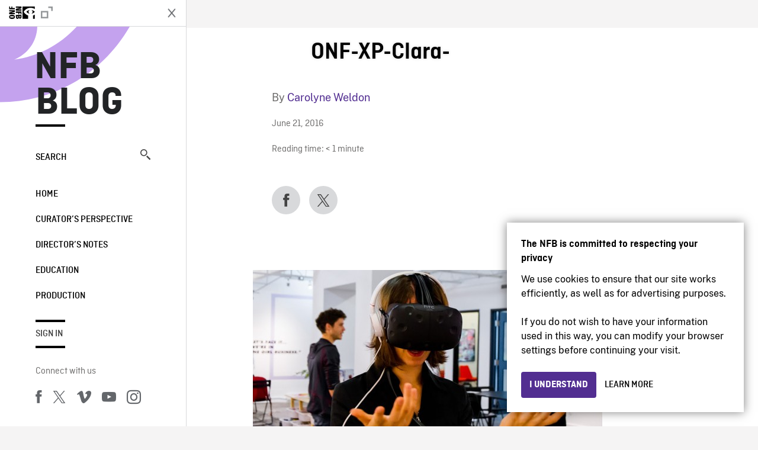

--- FILE ---
content_type: text/html; charset=UTF-8
request_url: https://blog.nfb.ca/blog/2016/06/21/nfb-xp-back-future/onf-xp-clara-2/
body_size: 10763
content:

<!doctype html>
<html lang="en-CA" class="site--loading ">

  
<head>
  <meta charset="utf-8">
  <meta http-equiv="x-ua-compatible" content="ie=edge">
  <meta name="viewport" content="width=device-width, initial-scale=1">
  
  <script>
    window.dataLayer = window.dataLayer || [];
    window.dataLayer.push({
    'measurement_id' : 'G-EP6WV87GNV'
    });

      </script>

  <script>
      window.dataLayer = window.dataLayer || [];
              window.dataLayer.push({'nfb_content_category': undefined})
        </script>

  <!-- Google Tag Manager -->
  <script>(function(w,d,s,l,i){w[l]=w[l]||[];w[l].push({'gtm.start':
  new Date().getTime(),event:'gtm.js'});var f=d.getElementsByTagName(s)[0],
  j=d.createElement(s),dl=l!='dataLayer'?'&l='+l:'';j.async=true;j.src=
  'https://www.googletagmanager.com/gtm.js?id='+i+dl;f.parentNode.insertBefore(j,f);
  })(window,document,'script','dataLayer','GTM-N3TH5WS');</script>
  <!-- End Google Tag Manager -->

  <!-- Google Tag Manager -->
  <script>(function(w,d,s,l,i){w[l]=w[l]||[];w[l].push({'gtm.start':
  new Date().getTime(),event:'gtm.js'});var f=d.getElementsByTagName(s)[0],
  j=d.createElement(s),dl=l!='dataLayer'?'&l='+l:'';j.async=true;j.src=
  'https://www.googletagmanager.com/gtm.js?id='+i+dl;f.parentNode.insertBefore(j,f);
  })(window,document,'script','dataLayer','GTM-NLQ6TKD');</script>
  <!-- End Google Tag Manager -->

  <meta name='robots' content='index, follow, max-image-preview:large, max-snippet:-1, max-video-preview:-1' />
	<style>img:is([sizes="auto" i], [sizes^="auto," i]) { contain-intrinsic-size: 3000px 1500px }</style>
	
	<!-- This site is optimized with the Yoast SEO plugin v24.2 - https://yoast.com/wordpress/plugins/seo/ -->
	<title>ONF-XP-Clara- NFB Blog</title>
	<link rel="canonical" href="https://blog.nfb.ca/blog/2016/06/21/nfb-xp-back-future/onf-xp-clara-2/" />
	<meta property="og:locale" content="en_US" />
	<meta property="og:type" content="article" />
	<meta property="og:title" content="ONF-XP-Clara- NFB Blog" />
	<meta property="og:url" content="https://blog.nfb.ca/blog/2016/06/21/nfb-xp-back-future/onf-xp-clara-2/" />
	<meta property="og:site_name" content="NFB Blog" />
	<meta property="article:publisher" content="https://www.facebook.com/nfb.ca/" />
	<meta property="og:image" content="https://blog.nfb.ca/blog/2016/06/21/nfb-xp-back-future/onf-xp-clara-2" />
	<meta property="og:image:width" content="960" />
	<meta property="og:image:height" content="435" />
	<meta property="og:image:type" content="image/jpeg" />
	<meta name="twitter:label1" content="Written by" />
	<meta name="twitter:data1" content="Carolyne Weldon" />
	<script type="application/ld+json" class="yoast-schema-graph">{"@context":"https://schema.org","@graph":[{"@type":"WebPage","@id":"https://blog.nfb.ca/blog/2016/06/21/nfb-xp-back-future/onf-xp-clara-2/","url":"https://blog.nfb.ca/blog/2016/06/21/nfb-xp-back-future/onf-xp-clara-2/","name":"ONF-XP-Clara- NFB Blog","isPartOf":{"@id":"https://blog.nfb.ca/#website"},"primaryImageOfPage":{"@id":"https://blog.nfb.ca/blog/2016/06/21/nfb-xp-back-future/onf-xp-clara-2/#primaryimage"},"image":{"@id":"https://blog.nfb.ca/blog/2016/06/21/nfb-xp-back-future/onf-xp-clara-2/#primaryimage"},"thumbnailUrl":"https://blog.nfb.ca/wp-content/uploads/2016/06/ONF-XP-Clara-1-1.jpeg","datePublished":"2016-06-21T19:10:38+00:00","dateModified":"2016-06-21T19:10:38+00:00","breadcrumb":{"@id":"https://blog.nfb.ca/blog/2016/06/21/nfb-xp-back-future/onf-xp-clara-2/#breadcrumb"},"inLanguage":"en-CA","potentialAction":[{"@type":"ReadAction","target":["https://blog.nfb.ca/blog/2016/06/21/nfb-xp-back-future/onf-xp-clara-2/"]}]},{"@type":"ImageObject","inLanguage":"en-CA","@id":"https://blog.nfb.ca/blog/2016/06/21/nfb-xp-back-future/onf-xp-clara-2/#primaryimage","url":"https://blog.nfb.ca/wp-content/uploads/2016/06/ONF-XP-Clara-1-1.jpeg","contentUrl":"https://blog.nfb.ca/wp-content/uploads/2016/06/ONF-XP-Clara-1-1.jpeg","width":960,"height":435},{"@type":"BreadcrumbList","@id":"https://blog.nfb.ca/blog/2016/06/21/nfb-xp-back-future/onf-xp-clara-2/#breadcrumb","itemListElement":[{"@type":"ListItem","position":1,"name":"Home","item":"https://blog.nfb.ca/"},{"@type":"ListItem","position":2,"name":"NFB XP | Back from the Future","item":"https://blog.nfb.ca/blog/2016/06/21/nfb-xp-back-future/"},{"@type":"ListItem","position":3,"name":"ONF-XP-Clara-"}]},{"@type":"WebSite","@id":"https://blog.nfb.ca/#website","url":"https://blog.nfb.ca/","name":"NFB Blog","description":"Documentary, animation and interactive productions","publisher":{"@id":"https://blog.nfb.ca/#organization"},"potentialAction":[{"@type":"SearchAction","target":{"@type":"EntryPoint","urlTemplate":"https://blog.nfb.ca/?s={search_term_string}"},"query-input":{"@type":"PropertyValueSpecification","valueRequired":true,"valueName":"search_term_string"}}],"inLanguage":"en-CA"},{"@type":"Organization","@id":"https://blog.nfb.ca/#organization","name":"National Film Board of Canada","url":"https://blog.nfb.ca/","logo":{"@type":"ImageObject","inLanguage":"en-CA","@id":"https://blog.nfb.ca/#/schema/logo/image/","url":"https://blog.nfb.ca/wp-content/uploads/2022/10/NFB-ONF@2x.png","contentUrl":"https://blog.nfb.ca/wp-content/uploads/2022/10/NFB-ONF@2x.png","width":721,"height":349,"caption":"National Film Board of Canada"},"image":{"@id":"https://blog.nfb.ca/#/schema/logo/image/"},"sameAs":["https://www.facebook.com/nfb.ca/","https://x.com/thenfb","https://www.instagram.com/onf_nfb/?hl=en","https://www.youtube.com/user/nfb"]}]}</script>
	<!-- / Yoast SEO plugin. -->


<link rel='dns-prefetch' href='//platform.twitter.com' />
<link rel="alternate" type="application/rss+xml" title="NFB Blog &raquo; ONF-XP-Clara- Comments Feed" href="https://blog.nfb.ca/blog/2016/06/21/nfb-xp-back-future/onf-xp-clara-2/feed/" />
<style id='wp-emoji-styles-inline-css' type='text/css'>

	img.wp-smiley, img.emoji {
		display: inline !important;
		border: none !important;
		box-shadow: none !important;
		height: 1em !important;
		width: 1em !important;
		margin: 0 0.07em !important;
		vertical-align: -0.1em !important;
		background: none !important;
		padding: 0 !important;
	}
</style>
<link rel='stylesheet' id='wp-block-library-css' href='https://blog.nfb.ca/wp-includes/css/dist/block-library/style.min.css?ver=6.7.1' type='text/css' media='all' />
<style id='co-authors-plus-coauthors-style-inline-css' type='text/css'>
.wp-block-co-authors-plus-coauthors.is-layout-flow [class*=wp-block-co-authors-plus]{display:inline}

</style>
<style id='co-authors-plus-avatar-style-inline-css' type='text/css'>
.wp-block-co-authors-plus-avatar :where(img){height:auto;max-width:100%;vertical-align:bottom}.wp-block-co-authors-plus-coauthors.is-layout-flow .wp-block-co-authors-plus-avatar :where(img){vertical-align:middle}.wp-block-co-authors-plus-avatar:is(.alignleft,.alignright){display:table}.wp-block-co-authors-plus-avatar.aligncenter{display:table;margin-inline:auto}

</style>
<style id='co-authors-plus-image-style-inline-css' type='text/css'>
.wp-block-co-authors-plus-image{margin-bottom:0}.wp-block-co-authors-plus-image :where(img){height:auto;max-width:100%;vertical-align:bottom}.wp-block-co-authors-plus-coauthors.is-layout-flow .wp-block-co-authors-plus-image :where(img){vertical-align:middle}.wp-block-co-authors-plus-image:is(.alignfull,.alignwide) :where(img){width:100%}.wp-block-co-authors-plus-image:is(.alignleft,.alignright){display:table}.wp-block-co-authors-plus-image.aligncenter{display:table;margin-inline:auto}

</style>
<style id='classic-theme-styles-inline-css' type='text/css'>
/*! This file is auto-generated */
.wp-block-button__link{color:#fff;background-color:#32373c;border-radius:9999px;box-shadow:none;text-decoration:none;padding:calc(.667em + 2px) calc(1.333em + 2px);font-size:1.125em}.wp-block-file__button{background:#32373c;color:#fff;text-decoration:none}
</style>
<style id='global-styles-inline-css' type='text/css'>
:root{--wp--preset--aspect-ratio--square: 1;--wp--preset--aspect-ratio--4-3: 4/3;--wp--preset--aspect-ratio--3-4: 3/4;--wp--preset--aspect-ratio--3-2: 3/2;--wp--preset--aspect-ratio--2-3: 2/3;--wp--preset--aspect-ratio--16-9: 16/9;--wp--preset--aspect-ratio--9-16: 9/16;--wp--preset--color--black: #000000;--wp--preset--color--cyan-bluish-gray: #abb8c3;--wp--preset--color--white: #ffffff;--wp--preset--color--pale-pink: #f78da7;--wp--preset--color--vivid-red: #cf2e2e;--wp--preset--color--luminous-vivid-orange: #ff6900;--wp--preset--color--luminous-vivid-amber: #fcb900;--wp--preset--color--light-green-cyan: #7bdcb5;--wp--preset--color--vivid-green-cyan: #00d084;--wp--preset--color--pale-cyan-blue: #8ed1fc;--wp--preset--color--vivid-cyan-blue: #0693e3;--wp--preset--color--vivid-purple: #9b51e0;--wp--preset--gradient--vivid-cyan-blue-to-vivid-purple: linear-gradient(135deg,rgba(6,147,227,1) 0%,rgb(155,81,224) 100%);--wp--preset--gradient--light-green-cyan-to-vivid-green-cyan: linear-gradient(135deg,rgb(122,220,180) 0%,rgb(0,208,130) 100%);--wp--preset--gradient--luminous-vivid-amber-to-luminous-vivid-orange: linear-gradient(135deg,rgba(252,185,0,1) 0%,rgba(255,105,0,1) 100%);--wp--preset--gradient--luminous-vivid-orange-to-vivid-red: linear-gradient(135deg,rgba(255,105,0,1) 0%,rgb(207,46,46) 100%);--wp--preset--gradient--very-light-gray-to-cyan-bluish-gray: linear-gradient(135deg,rgb(238,238,238) 0%,rgb(169,184,195) 100%);--wp--preset--gradient--cool-to-warm-spectrum: linear-gradient(135deg,rgb(74,234,220) 0%,rgb(151,120,209) 20%,rgb(207,42,186) 40%,rgb(238,44,130) 60%,rgb(251,105,98) 80%,rgb(254,248,76) 100%);--wp--preset--gradient--blush-light-purple: linear-gradient(135deg,rgb(255,206,236) 0%,rgb(152,150,240) 100%);--wp--preset--gradient--blush-bordeaux: linear-gradient(135deg,rgb(254,205,165) 0%,rgb(254,45,45) 50%,rgb(107,0,62) 100%);--wp--preset--gradient--luminous-dusk: linear-gradient(135deg,rgb(255,203,112) 0%,rgb(199,81,192) 50%,rgb(65,88,208) 100%);--wp--preset--gradient--pale-ocean: linear-gradient(135deg,rgb(255,245,203) 0%,rgb(182,227,212) 50%,rgb(51,167,181) 100%);--wp--preset--gradient--electric-grass: linear-gradient(135deg,rgb(202,248,128) 0%,rgb(113,206,126) 100%);--wp--preset--gradient--midnight: linear-gradient(135deg,rgb(2,3,129) 0%,rgb(40,116,252) 100%);--wp--preset--font-size--small: 13px;--wp--preset--font-size--medium: 20px;--wp--preset--font-size--large: 36px;--wp--preset--font-size--x-large: 42px;--wp--preset--spacing--20: 0.44rem;--wp--preset--spacing--30: 0.67rem;--wp--preset--spacing--40: 1rem;--wp--preset--spacing--50: 1.5rem;--wp--preset--spacing--60: 2.25rem;--wp--preset--spacing--70: 3.38rem;--wp--preset--spacing--80: 5.06rem;--wp--preset--shadow--natural: 6px 6px 9px rgba(0, 0, 0, 0.2);--wp--preset--shadow--deep: 12px 12px 50px rgba(0, 0, 0, 0.4);--wp--preset--shadow--sharp: 6px 6px 0px rgba(0, 0, 0, 0.2);--wp--preset--shadow--outlined: 6px 6px 0px -3px rgba(255, 255, 255, 1), 6px 6px rgba(0, 0, 0, 1);--wp--preset--shadow--crisp: 6px 6px 0px rgba(0, 0, 0, 1);}:where(.is-layout-flex){gap: 0.5em;}:where(.is-layout-grid){gap: 0.5em;}body .is-layout-flex{display: flex;}.is-layout-flex{flex-wrap: wrap;align-items: center;}.is-layout-flex > :is(*, div){margin: 0;}body .is-layout-grid{display: grid;}.is-layout-grid > :is(*, div){margin: 0;}:where(.wp-block-columns.is-layout-flex){gap: 2em;}:where(.wp-block-columns.is-layout-grid){gap: 2em;}:where(.wp-block-post-template.is-layout-flex){gap: 1.25em;}:where(.wp-block-post-template.is-layout-grid){gap: 1.25em;}.has-black-color{color: var(--wp--preset--color--black) !important;}.has-cyan-bluish-gray-color{color: var(--wp--preset--color--cyan-bluish-gray) !important;}.has-white-color{color: var(--wp--preset--color--white) !important;}.has-pale-pink-color{color: var(--wp--preset--color--pale-pink) !important;}.has-vivid-red-color{color: var(--wp--preset--color--vivid-red) !important;}.has-luminous-vivid-orange-color{color: var(--wp--preset--color--luminous-vivid-orange) !important;}.has-luminous-vivid-amber-color{color: var(--wp--preset--color--luminous-vivid-amber) !important;}.has-light-green-cyan-color{color: var(--wp--preset--color--light-green-cyan) !important;}.has-vivid-green-cyan-color{color: var(--wp--preset--color--vivid-green-cyan) !important;}.has-pale-cyan-blue-color{color: var(--wp--preset--color--pale-cyan-blue) !important;}.has-vivid-cyan-blue-color{color: var(--wp--preset--color--vivid-cyan-blue) !important;}.has-vivid-purple-color{color: var(--wp--preset--color--vivid-purple) !important;}.has-black-background-color{background-color: var(--wp--preset--color--black) !important;}.has-cyan-bluish-gray-background-color{background-color: var(--wp--preset--color--cyan-bluish-gray) !important;}.has-white-background-color{background-color: var(--wp--preset--color--white) !important;}.has-pale-pink-background-color{background-color: var(--wp--preset--color--pale-pink) !important;}.has-vivid-red-background-color{background-color: var(--wp--preset--color--vivid-red) !important;}.has-luminous-vivid-orange-background-color{background-color: var(--wp--preset--color--luminous-vivid-orange) !important;}.has-luminous-vivid-amber-background-color{background-color: var(--wp--preset--color--luminous-vivid-amber) !important;}.has-light-green-cyan-background-color{background-color: var(--wp--preset--color--light-green-cyan) !important;}.has-vivid-green-cyan-background-color{background-color: var(--wp--preset--color--vivid-green-cyan) !important;}.has-pale-cyan-blue-background-color{background-color: var(--wp--preset--color--pale-cyan-blue) !important;}.has-vivid-cyan-blue-background-color{background-color: var(--wp--preset--color--vivid-cyan-blue) !important;}.has-vivid-purple-background-color{background-color: var(--wp--preset--color--vivid-purple) !important;}.has-black-border-color{border-color: var(--wp--preset--color--black) !important;}.has-cyan-bluish-gray-border-color{border-color: var(--wp--preset--color--cyan-bluish-gray) !important;}.has-white-border-color{border-color: var(--wp--preset--color--white) !important;}.has-pale-pink-border-color{border-color: var(--wp--preset--color--pale-pink) !important;}.has-vivid-red-border-color{border-color: var(--wp--preset--color--vivid-red) !important;}.has-luminous-vivid-orange-border-color{border-color: var(--wp--preset--color--luminous-vivid-orange) !important;}.has-luminous-vivid-amber-border-color{border-color: var(--wp--preset--color--luminous-vivid-amber) !important;}.has-light-green-cyan-border-color{border-color: var(--wp--preset--color--light-green-cyan) !important;}.has-vivid-green-cyan-border-color{border-color: var(--wp--preset--color--vivid-green-cyan) !important;}.has-pale-cyan-blue-border-color{border-color: var(--wp--preset--color--pale-cyan-blue) !important;}.has-vivid-cyan-blue-border-color{border-color: var(--wp--preset--color--vivid-cyan-blue) !important;}.has-vivid-purple-border-color{border-color: var(--wp--preset--color--vivid-purple) !important;}.has-vivid-cyan-blue-to-vivid-purple-gradient-background{background: var(--wp--preset--gradient--vivid-cyan-blue-to-vivid-purple) !important;}.has-light-green-cyan-to-vivid-green-cyan-gradient-background{background: var(--wp--preset--gradient--light-green-cyan-to-vivid-green-cyan) !important;}.has-luminous-vivid-amber-to-luminous-vivid-orange-gradient-background{background: var(--wp--preset--gradient--luminous-vivid-amber-to-luminous-vivid-orange) !important;}.has-luminous-vivid-orange-to-vivid-red-gradient-background{background: var(--wp--preset--gradient--luminous-vivid-orange-to-vivid-red) !important;}.has-very-light-gray-to-cyan-bluish-gray-gradient-background{background: var(--wp--preset--gradient--very-light-gray-to-cyan-bluish-gray) !important;}.has-cool-to-warm-spectrum-gradient-background{background: var(--wp--preset--gradient--cool-to-warm-spectrum) !important;}.has-blush-light-purple-gradient-background{background: var(--wp--preset--gradient--blush-light-purple) !important;}.has-blush-bordeaux-gradient-background{background: var(--wp--preset--gradient--blush-bordeaux) !important;}.has-luminous-dusk-gradient-background{background: var(--wp--preset--gradient--luminous-dusk) !important;}.has-pale-ocean-gradient-background{background: var(--wp--preset--gradient--pale-ocean) !important;}.has-electric-grass-gradient-background{background: var(--wp--preset--gradient--electric-grass) !important;}.has-midnight-gradient-background{background: var(--wp--preset--gradient--midnight) !important;}.has-small-font-size{font-size: var(--wp--preset--font-size--small) !important;}.has-medium-font-size{font-size: var(--wp--preset--font-size--medium) !important;}.has-large-font-size{font-size: var(--wp--preset--font-size--large) !important;}.has-x-large-font-size{font-size: var(--wp--preset--font-size--x-large) !important;}
:where(.wp-block-post-template.is-layout-flex){gap: 1.25em;}:where(.wp-block-post-template.is-layout-grid){gap: 1.25em;}
:where(.wp-block-columns.is-layout-flex){gap: 2em;}:where(.wp-block-columns.is-layout-grid){gap: 2em;}
:root :where(.wp-block-pullquote){font-size: 1.5em;line-height: 1.6;}
</style>
<link rel='stylesheet' id='nfb/css-css' href='https://blog.nfb.ca/wp-content/themes/nfb-wp-theme/dist/css/style.93f12b67a2e6b920f685.css' type='text/css' media='all' />
<link rel="https://api.w.org/" href="https://blog.nfb.ca/wp-json/" /><link rel="alternate" title="JSON" type="application/json" href="https://blog.nfb.ca/wp-json/wp/v2/media/28206" /><link rel="EditURI" type="application/rsd+xml" title="RSD" href="https://blog.nfb.ca/xmlrpc.php?rsd" />
<meta name="generator" content="WordPress 6.7.1" />
<link rel='shortlink' href='https://blog.nfb.ca/?p=28206' />
<link rel="alternate" title="oEmbed (JSON)" type="application/json+oembed" href="https://blog.nfb.ca/wp-json/oembed/1.0/embed?url=https%3A%2F%2Fblog.nfb.ca%2Fblog%2F2016%2F06%2F21%2Fnfb-xp-back-future%2Fonf-xp-clara-2%2F" />
<link rel="alternate" title="oEmbed (XML)" type="text/xml+oembed" href="https://blog.nfb.ca/wp-json/oembed/1.0/embed?url=https%3A%2F%2Fblog.nfb.ca%2Fblog%2F2016%2F06%2F21%2Fnfb-xp-back-future%2Fonf-xp-clara-2%2F&#038;format=xml" />
		<meta property="fb:pages" content="8601818951" />
		    <style>
    .embed-player-container {position: relative;padding-bottom: 56.25%; }
    .embed-player-container iframe,
    .embed-player-container object,
    .embed-player-container embed {position: absolute; border:0px; top: 0;left: 0;width: 100% !important;height: 100%  !important; z-index: 1;}
    </style>
    <link rel="shortcut icon" href="https://blog.nfb.ca/wp-content/themes/nfb-wp-theme/favicon.ico" />
    
  <script async defer src="https://platform.twitter.com/widgets.js" charset="utf-8"></script>
  <script async defer src="//platform.instagram.com/en_US/embeds.js"></script>

  <style>.async-hide { opacity: 0 !important} </style>
</head>


  
<dialog id="nfb-cookies-banner" data-ui-el="nfb-cookies-banner" class="nfb-dialog hide" open>
  <div class="nfb-font__body--sm">
    <span class="nfb-font__title--lg">The NFB is committed to respecting your privacy</span>
    <p class="nfb-font__body--md">
    We use cookies to ensure that our site works efficiently, as well as for advertising purposes.</br></br> If you do not wish to have your information used in this way, you can modify your browser settings before continuing your visit.    </p>
  </div>
  <div class="nfb-dialog__button-container">
    <button class="nfb-button nfb-button--primary" data-ui-el="close-btn">I understand</button>
    <a class="nfb-button nfb-button--discreet" href="https://help.nfb.ca/cookies/" target="_blank">Learn more</a>
  </div>
</dialog>

  <body id="document" class="attachment attachment-template-default single single-attachment postid-28206 attachmentid-28206 attachment-jpeg onf-xp-clara-2 sidebar-primary">

        <!-- Google Tag Manager (noscript) -->
    <noscript><iframe src="https://www.googletagmanager.com/ns.html?id=GTM-N3TH5WS" height="0" width="0" style="display:none;visibility:hidden"></iframe></noscript>
    <!-- End Google Tag Manager (noscript) -->
    
    <header id="site-header">

  <aside class="header--bar">
    <div class="row">
      <div class="col col-auto">
        <button class="hamburger hamburger--slider" type="button">
          <span class="hamburger-box">
            <span class="hamburger-inner"></span>
          </span>
        </button>
      </div>
      <div class="col col-auto d-lg-none">
        <a href="https://blog.nfb.ca" class="btn--home">
					NFB Blog				</a>
      </div>
      <div class="col">
                <a id="brand" class="d-flex mx-auto" href="https://www.nfb.ca/" title="Visit NFB.ca" data-gtm-event="nfb_menu" data-gtm-nfb_detail="sidebar">
          <span class="col col-auto logo text-hide ir">Visit NFB.ca</span>
        </a>
      </div>
      <div class="col col-auto">
        <a href="https://blog.nfb.ca/search/" class="btn-search icon icon-nfb-loupe" title="Search" data-gtm-event="nfb_menu" data-gtm-nfb_detail="sidebar"><span class="text-hide">Search</span></a>
      </div>
    </div>
  </aside>

</header>
<aside id="nav">
	<header class="nav--header d-none d-lg-flex">
		<div class="col col">
			<a class="nav--header--brand d-flex mx-auto" href="https://www.nfb.ca/" title="Visit NFB.ca" data-gtm-event="nfb_menu" data-gtm-nfb_detail="sidebar">
				<span class="col col-auto logo text-hide ir">Visit NFB.ca</span>
				<span class="col icon icon-nfb-external"></span>
			</a>
		</div>
		<div class="col col-auto">
			<button class="hamburger hamburger--slider" type="button">
				<span class="hamburger-box">
					<span class="hamburger-inner"></span>
				</span>
			</button>
		</div>
	</header>

	<h1 class="nav--title text-uppercase">
		<a href="https://blog.nfb.ca/" title="NFB Blog" data-gtm-event="nfb_menu" data-gtm-nfb_detail="sidebar">NFB Blog</a>
	</h1>

	<a href="https://blog.nfb.ca/search/" class="nav--search text-uppercase d-none d-lg-block" data-gtm-event="nfb_menu" data-gtm-nfb_detail="sidebar">Search<span class="icon icon-nfb-loupe"></span></a>

	<nav class="nav--primary text-uppercase">
		<div class="menu-nfb-main-hothouse-2013-container"><ul id="menu-nfb-main-hothouse-2013" class="list-unstyled"><li id="menu-item-16019" class="green five-menu-item menu-item menu-item-type-custom menu-item-object-custom menu-item-16019"><a href="/" data-gtm-event="nfb_menu" data-gtm-nfb_detail="sidebar">Home</a></li>
<li id="menu-item-40612" class="menu-item menu-item-type-taxonomy menu-item-object-category menu-item-40612"><a href="https://blog.nfb.ca/blog/category/curators-perspective/" data-gtm-event="nfb_menu" data-gtm-nfb_detail="sidebar">Curator’s Perspective</a></li>
<li id="menu-item-40611" class="menu-item menu-item-type-taxonomy menu-item-object-category menu-item-40611"><a href="https://blog.nfb.ca/blog/category/directors-notes/" data-gtm-event="nfb_menu" data-gtm-nfb_detail="sidebar">Director&#8217;s Notes</a></li>
<li id="menu-item-16020" class="blue five-menu-item menu-item menu-item-type-taxonomy menu-item-object-category menu-item-16020"><a href="https://blog.nfb.ca/blog/category/education/" data-gtm-event="nfb_menu" data-gtm-nfb_detail="sidebar">Education</a></li>
<li id="menu-item-18796" class="purple five-menu-item menu-item menu-item-type-taxonomy menu-item-object-category menu-item-18796"><a href="https://blog.nfb.ca/blog/category/production/" data-gtm-event="nfb_menu" data-gtm-nfb_detail="sidebar">Production</a></li>
</ul></div>	</nav>

		<div class="nav--user-profile">
		<span class="bar-top"></span>
		<a href="https://blog.nfb.ca/wp-login.php?redirect_to=https%3A%2F%2Fblog.nfb.ca%2F%23comments" class="nav--sign-in text-uppercase no-barba" data-gtm-event="nfb_menu" data-gtm-nfb_detail="sidebar">Sign in</a>
		<span class="bar-bottom"></span>
	</div>
		
	<footer class="nav--footer">
		<!-- 			<p class="nav--nfb"><a href="https://www.nfb.ca/">Visit NFB.ca</a></p>
		 -->
			
			
		<h6 class="nav--social-title">Connect with us</h6>
		<ul class="nav--social list-unstyled list-inline">
		<li><a href="https://www.facebook.com/nfb.ca" data-gtm-event="nfb_menu" data-gtm-nfb_detail="sidebar" title="Facebook"><span class="nfb-icon icon-facebook" title="Facebook"></span></a></li>		<li><a href="https://twitter.com/thenfb/" data-gtm-event="nfb_menu" data-gtm-nfb_detail="sidebar" title="Twitter"><span class="nfb-icon icon-twitter-x" title="Twitter"></span></a></li>		<li><a href="https://vimeo.com/thenfb" data-gtm-event="nfb_menu" data-gtm-nfb_detail="sidebar" title="Vimeo"><span class="nfb-icon icon-vimeo" title="Vimeo"></span></a></li>		<li><a href="http://www.youtube.com/nfb" data-gtm-event="nfb_menu" data-gtm-nfb_detail="sidebar" title="YouTube"><span class="nfb-icon icon-youtube" title="YouTube"></span></a></li>		<li><a href="https://www.instagram.com/onf_nfb/" data-gtm-event="nfb_menu" data-gtm-nfb_detail="sidebar" title="Instagram"><span class="nfb-icon icon-instagram" title="Instagram"></span></a></li>		</ul>
	</footer>
					
				<div class="nav--lang-switch">
			<span class="bar-top"></span>
			<a href="https://blogue.onf.ca" class="text-uppercase">Français</a>
		</div>
						
	<div class="nav--decoration">
		<svg version="1.1" preserveAspectRatio="xMaxYMin" xmlns="http://www.w3.org/2000/svg" xmlns:xlink="http://www.w3.org/1999/xlink" x="0px" y="0px" viewBox="0 0 85 50" xml:space="preserve">
			<path d="M84.4,49.4L84.4,49.4C84.4,49.4,84.4,49.4,84.4,49.4C84.5,49.4,84.5,49.4,84.4,49.4L84.4,49.4c0.2,0,0.4,0,0.6,0v-50H60.6c0,0,0,0.1,0,0.1c0,10.1,6.3,18.6,15.1,22.1c-15.2-2-29.9-9.4-41.3-22.1c0,0,0.1-0.1,0.1-0.1H0.1c0,0,0,0.1-0.1,0.1C19.2,32.8,51.8,49.3,84.4,49.4"></path>
		</svg>
	</div>
</aside>

    <main id="barba-wrapper" class="page-loading--container">

      <div class="barba-container">

        <!-- top -->
        <a id="top"></a>

        <!--[if IE]>
          <div class="alert alert-warning">
            You are using an <strong>outdated</strong> browser. Please <a href="http://browsehappy.com/">upgrade your browser</a> to improve your experience.          </div>
        <![endif]-->

      <div class="wrap" role="document">

          <main id="main" class="main">
            <div class="blog-header d-none d-lg-block">
	<div class="container">
							<a href="https://blog.nfb.ca">
					<span class="h1 title text-uppercase">NFB Blog</span>
				</a>
				</div>
</div>


  
  <article class="single-article post-28206 attachment type-attachment status-inherit hentry">

      
      <div class="single-article--background ">

    
          <div class="container">
              <div class="row">
                  <!-- visible on smaller device -->
                  <div class="single-article--header  col-12 col-md-7 offset-md-2">
                      <span class="single-article--title-decoration"></span>
                      <h1 class="h1 single-article--title">ONF-XP-Clara-</h1>
                                        </div>
              </div>
          </div>

          <div class="position-relative">
              <div class="container">
                  <div class="single-article--main-row row">
                      <aside class="single-article--aside col order-md-last">
                          <div class="row">
                              
                              <div class="col-8 col-md-12 single-article--meta">
                                  <p class="single-article--author-name">By <a href="https://blog.nfb.ca/blog/author/cweldon/" title="Posts by Carolyne Weldon" class="author url fn" rel="author">Carolyne Weldon</a>                                  </p>
                                  <p class="single-article--categories"></p>
                                  <p><time class="single-article--date">June 21, 2016</time></p>
                                  <p>
                                  <span class="span-reading-time rt-reading-time"><span class="rt-label rt-prefix">Reading time:</span> <span class="rt-time"> &lt; 1</span> <span class="rt-label rt-postfix">minute</span></span>                                  </p>
                                  
                              </div>
                              <div class="col-12 single-article--sharing">
                                  <nav class="social-sharing row align-items-center">
	<div class="col col-auto">
		<a
			class="social-sharing--btn is-facebook"
			href="https://www.facebook.com/sharer/sharer.php?u=https%3A%2F%2Fblog.nfb.ca%2Fblog%2F2016%2F06%2F21%2Fnfb-xp-back-future%2Fonf-xp-clara-2%2F"
			target="_blank"
			title="Facebook"
			data-gtm-event="share"
			data-gtm-method="Facebook"
			data-gtm-content_type="blog"
			data-gtm-item_id="onf-xp-clara-2"
			data-gtm-link_url="onf-xp-clara-2"

		>
			<span class="nfb-icon icon-facebook"></span>
		</a>
	</div>
	<div class="col col-auto">
		<a
			class="social-sharing--btn is-twitter"
			href="https://twitter.com/intent/tweet?status=https%3A%2F%2Fblog.nfb.ca%2Fblog%2F2016%2F06%2F21%2Fnfb-xp-back-future%2Fonf-xp-clara-2%2F"
			target="_blank"
			title="Twitter"
			data-gtm-event="share"
			data-gtm-method="Twitter"
			data-gtm-content_type="blog"
			data-gtm-item_id="onf-xp-clara-2"
			data-gtm-link_url="onf-xp-clara-2"
		>
			<span class="nfb-icon icon-twitter-x"></span>
		</a>
	</div>
</nav>
                              </div>
                          </div>
                      </aside>

                      <div class="single-article--content entry-body col-sm-12 col-md">
                          <p class="attachment"><a href='https://blog.nfb.ca/wp-content/uploads/2016/06/ONF-XP-Clara-1-1.jpeg'><img fetchpriority="high" decoding="async" width="590" height="267" src="https://blog.nfb.ca/wp-content/uploads/2016/06/ONF-XP-Clara-1-1-590x267.jpeg" class="attachment-medium size-medium" alt="" srcset="https://blog.nfb.ca/wp-content/uploads/2016/06/ONF-XP-Clara-1-1-590x267.jpeg 590w, https://blog.nfb.ca/wp-content/uploads/2016/06/ONF-XP-Clara-1-1-768x348.jpeg 768w, https://blog.nfb.ca/wp-content/uploads/2016/06/ONF-XP-Clara-1-1.jpeg 960w" sizes="(max-width: 590px) 100vw, 590px" /></a></p>
                      </div>
                  </div>
              </div>

              <figure class="single-article--decoration">
                  <svg version="1.1" preserveAspectRatio="xMaxYMin" xmlns="http://www.w3.org/2000/svg" xmlns:xlink="http://www.w3.org/1999/xlink" width="309.849px" height="365.205px" viewBox="0 0 309.849 365.205" xml:space="preserve">
                      <path d="M87.753,182.603c0,36.521-22.507,67.945-54.781,80.685c55.63-7.644,109.137-34.397,150.753-80.685c-41.616-46.288-95.123-73.041-150.329-80.685C65.246,114.657,87.753,146.082,87.753,182.603 M0.189,0c119.753,0.424,239.167,60.726,309.66,182.603C239.356,304.479,119.942,364.781,0.189,365.205l0,0V0C-0.236,0,0.189,0,0.189,0"/>
                  </svg>
              </figure>
          </div>

                    
          <div class="container">
              <div class="row">
                  <div class="single-article--comments col">
                      
<section id="comments" class="comments" data-comments>

      <div class="comments-add row">
      <aside class="col col-auto">
        <img alt='' src='https://secure.gravatar.com/avatar/?s=50&#038;d=identicon&#038;r=g' srcset='https://secure.gravatar.com/avatar/?s=100&#038;d=identicon&#038;r=g 2x' class='avatar avatar-50 photo avatar-default' height='50' width='50' decoding='async'/>      </aside>
      <div class="col">
        <btn class="comments-add--btn nfb-button nfb-button--primary btn-arrow text-uppercase">Add a new comment</btn>
      </div>
    </div>
  
  
  	<div id="respond" class="comment-respond">
		<h3 id="reply-title" class="comment-reply-title">Write your comment here <small><a rel="nofollow" id="cancel-comment-reply-link" href="/blog/2016/06/21/nfb-xp-back-future/onf-xp-clara-2/#respond" style="display:none;">Cancel reply</a></small></h3><p class="must-log-in">You must be <a href="https://blog.nfb.ca/wp-login.php?redirect_to=https%3A%2F%2Fblog.nfb.ca%2Fblog%2F2016%2F06%2F21%2Fnfb-xp-back-future%2Fonf-xp-clara-2%2F%23comments">logged in</a> to post a comment.</p>	</div><!-- #respond -->
	</section>
                  </div>
              </div>
          </div>

      </div>

  </article>

      <div class="related-posts">
      <div class="container">
          <div class="row">
              <div class="related-posts--wrapper col">
                  <h5 class="related-posts--title text-uppercase">Related Posts</h5>

                  <div class="related-posts--list row">
                      
<article class="entry col-12 post-46976 post type-post status-publish format-standard has-post-thumbnail hentry category-curators-perspective tag-amanda-forbis tag-_carousel-front tag-chris-lavis tag-higglety-pigglety-pop-or-there-must-be-more-to-life-2010 tag-maciek-szczerbowski tag-madame-tutli-putli-2007 tag-maybe-elephants tag-naked-island-2016-2017 tag-nisha-pahuja tag-the-flying-sailor tag-the-girl-who-cried-pearls-2025 tag-to-kill-a-tiger tag-torill-kove tag-wendy-tilby">
	<a href="https://blog.nfb.ca/blog/2026/01/06/chris-lavis-and-maciek-szczerbowski-20-years-of-animated-magic-at-the-nfb/" class="row">
				
				<figure class="col col-12 col-md-5 entry-thumbnail">
			<img width="1280" height="720" src="https://blog.nfb.ca/wp-content/uploads/2026/01/LJFQPDP-Chris-Lavis-M_2024-75-web_Credit-Scott-McQuarrie-1280x720.jpg" class="img-fluid wp-post-image" alt="Chris Lavis and Maciek Szczerbowski: 20+ Years of Animated Magic at the NFB" data-theme-colored-source="1" decoding="async" srcset="https://blog.nfb.ca/wp-content/uploads/2026/01/LJFQPDP-Chris-Lavis-M_2024-75-web_Credit-Scott-McQuarrie-1280x720.jpg 1280w, https://blog.nfb.ca/wp-content/uploads/2026/01/LJFQPDP-Chris-Lavis-M_2024-75-web_Credit-Scott-McQuarrie-1920x1080.jpg 1920w" sizes="(max-width: 1280px) 100vw, 1280px" />		</figure>
		
		<div class="col col-12 col-md-7">
			<header>
				<h2 class="entry-title h1">Chris Lavis and Maciek Szczerbowski: 20+ Years of Animated Magic at the NFB</h2>
			</header>
			<div class="entry-summary">
				The NFB released 50+ standout Canadian films this year, but Chris Lavis and Maciek...			</div>
			<footer class="entry-meta">
				Curator’s Perspective | January 6, 2026			</footer>
		</div>
	</a>
</article>

<article class="entry col-12 post-46918 post type-post status-publish format-standard has-post-thumbnail hentry category-animation category-how-to category-production category-the-craft category-uncategorized tag-animator tag-_carousel-front tag-chris-lavis tag-higglety-pigglety-pop tag-maciek-szczerbowski tag-madame-tutli-putli tag-montreal tag-puppet-animation tag-set-design tag-stop-motion tag-stop-motion-animation tag-the-girl-who-cried-pearls-2025">
	<a href="https://blog.nfb.ca/blog/2025/12/11/anarchists-of-animation-how-the-creators-of-the-girl-who-cried-pearls-broke-every-rule-and-made-magic/" class="row">
				
				<figure class="col col-12 col-md-5 entry-thumbnail">
			<img width="1280" height="720" src="https://blog.nfb.ca/wp-content/uploads/2025/12/ONF_1151-JFPP-BlogPost-3840x2160-1-1-1280x720.jpg" class="img-fluid wp-post-image" alt="Anarchists of Animation: How the Creators of The Girl Who Cried Pearls Broke Every Rule—and Made Magic" data-theme-colored-source="1" decoding="async" loading="lazy" srcset="https://blog.nfb.ca/wp-content/uploads/2025/12/ONF_1151-JFPP-BlogPost-3840x2160-1-1-1280x720.jpg 1280w, https://blog.nfb.ca/wp-content/uploads/2025/12/ONF_1151-JFPP-BlogPost-3840x2160-1-1-516x290.jpg 516w, https://blog.nfb.ca/wp-content/uploads/2025/12/ONF_1151-JFPP-BlogPost-3840x2160-1-1-1024x576.jpg 1024w, https://blog.nfb.ca/wp-content/uploads/2025/12/ONF_1151-JFPP-BlogPost-3840x2160-1-1-768x432.jpg 768w, https://blog.nfb.ca/wp-content/uploads/2025/12/ONF_1151-JFPP-BlogPost-3840x2160-1-1-1536x864.jpg 1536w, https://blog.nfb.ca/wp-content/uploads/2025/12/ONF_1151-JFPP-BlogPost-3840x2160-1-1-2048x1152.jpg 2048w, https://blog.nfb.ca/wp-content/uploads/2025/12/ONF_1151-JFPP-BlogPost-3840x2160-1-1-1800x1013.jpg 1800w, https://blog.nfb.ca/wp-content/uploads/2025/12/ONF_1151-JFPP-BlogPost-3840x2160-1-1-1920x1080.jpg 1920w" sizes="auto, (max-width: 1280px) 100vw, 1280px" />		</figure>
		
		<div class="col col-12 col-md-7">
			<header>
				<h2 class="entry-title h1">Anarchists of Animation: How the Creators of The Girl Who Cried Pearls Broke Every Rule—and Made Magic</h2>
			</header>
			<div class="entry-summary">
				When people think of stop-motion animation, they often imagine the creators as meticulous...			</div>
			<footer class="entry-meta">
				Animation, Behind the Scenes, Production, The Craft, Uncategorized | December 11, 2025			</footer>
		</div>
	</a>
</article>

<article class="entry col-12 post-46852 post type-post status-publish format-standard has-post-thumbnail hentry category-curators-perspective tag-_carousel-front tag-chris-lavis tag-maciek-szczerbowski tag-madame-tutli-putli-2007 tag-the-girl-who-cried-pearls-2025">
	<a href="https://blog.nfb.ca/blog/2025/12/09/wait-theres-a-madame-tutli-putli-making-of/" class="row">
				
				<figure class="col col-12 col-md-5 entry-thumbnail">
			<img width="712" height="483" src="https://blog.nfb.ca/wp-content/uploads/2025/12/MTP2.jpg" class="img-fluid wp-post-image" alt="Wait—There’s a &#8220;Madame Tutli-Putli&#8221; Making-Of?!" data-theme-colored-source="1" decoding="async" loading="lazy" srcset="https://blog.nfb.ca/wp-content/uploads/2025/12/MTP2.jpg 712w, https://blog.nfb.ca/wp-content/uploads/2025/12/MTP2-427x290.jpg 427w" sizes="auto, (max-width: 712px) 100vw, 712px" />		</figure>
		
		<div class="col col-12 col-md-7">
			<header>
				<h2 class="entry-title h1">Wait—There’s a &#8220;Madame Tutli-Putli&#8221; Making-Of?!</h2>
			</header>
			<div class="entry-summary">
				Ever wondered which Canadian films went global and stayed in people’s minds? The NFB is home...			</div>
			<footer class="entry-meta">
				Curator’s Perspective | December 9, 2025			</footer>
		</div>
	</a>
</article>

<article class="entry col-12 post-46857 post type-post status-publish format-standard has-post-thumbnail hentry category-curators-perspective tag-bettina-matzkuhn tag-_carousel-front tag-debby-and-sharon-the-recovery-series-1985 tag-distant-islands-1981 tag-kathleen-shannon tag-like-the-trees-1974 tag-lorri-the-recovery-series-1985 tag-luckily-i-need-little-sleep-1974 tag-moira-simpson tag-mothers-are-people-1974 tag-ruth-the-recovery-series-1985 tag-studio-d tag-the-hometown-1979 tag-the-magic-quilt-1985">
	<a href="https://blog.nfb.ca/blog/2025/11/26/the-canadian-storytellers-you-need-to-know-three-vancouver-based-female-filmmakers/" class="row">
				
				<figure class="col col-12 col-md-5 entry-thumbnail">
			<img width="1280" height="720" src="https://blog.nfb.ca/wp-content/uploads/2025/11/Kathleen-Shannon-1-1280x720.jpg" class="img-fluid wp-post-image" alt="The Canadian Storytellers You Need to Know: Three Vancouver-Based Female Filmmakers" data-theme-colored-source="1" decoding="async" loading="lazy" />		</figure>
		
		<div class="col col-12 col-md-7">
			<header>
				<h2 class="entry-title h1">The Canadian Storytellers You Need to Know: Three Vancouver-Based Female Filmmakers</h2>
			</header>
			<div class="entry-summary">
				Ever felt like mainstream foreign movies don’t tell your story? Vancouver is home to...			</div>
			<footer class="entry-meta">
				Curator’s Perspective | November 26, 2025			</footer>
		</div>
	</a>
</article>
                  </div>

                  
              </div>
          </div>
      </div>
  </div>
  
          </main><!-- /.main -->

      </div><!-- /.wrap -->

      <footer class="nfb-footer">
	<div class="nfb-footer__container container">
		<div class="nfb-footer__details-container">
				<div class="nfb-footer__details-item">
						<a data-gtm-event="nfb_menu" data-gtm-nfb_detail="footer" href="https://www.nfb.ca/member/register/">Create your free NFB account</a>
						<a href="https://www.nfb.ca/" data-gtm-event="nfb_menu" data-gtm-nfb_detail="footer">Watch NFB films</a>
						<a href="https://events.nfb.ca/" data-gtm-event="nfb_menu" data-gtm-nfb_detail="footer">Find NFB events near you</a>
						<a data-gtm-event="nfb_menu" data-gtm-nfb_detail="footer" href="https://production.nfbonf.ca/en/">Create with the NFB</a>
						<a data-gtm-event="nfb_menu" data-gtm-nfb_detail="footer" href="https://events.nfb.ca/film-screenings/">Host a film screening</a>
				</div>
				<div class="nfb-footer__details-item">
					<a href="https://www.nfb.ca/about/" data-gtm-event="nfb_menu" data-gtm-nfb_detail="footer">About</a>
					<a data-gtm-event="nfb_menu" data-gtm-nfb_detail="footer" href="https://help.nfb.ca/">Help Centre</a>
					<a data-gtm-event="nfb_menu" data-gtm-nfb_detail="footer" href="https://help.nfb.ca/contact-the-nfb/">Contact us</a>
					<a data-gtm-event="nfb_menu" data-gtm-nfb_detail="footer" href="https://mediaspace.nfb.ca/">Media</a>
					<a data-gtm-event="nfb_menu" data-gtm-nfb_detail="footer" href="https://www.nfb.ca/newsletters">Newsletters</a>
				</div>
				<div class="nfb-footer__details-item">
					<a data-gtm-event="nfb_menu" data-gtm-nfb_detail="footer" href="https://www.nfb.ca/">NFB.ca</a>
					<a data-gtm-event="nfb_menu" data-gtm-nfb_detail="footer" href="https://production.nfbonf.ca/en/">Production</a>
					<a data-gtm-event="nfb_menu" data-gtm-nfb_detail="footer" href="https://www.nfb.ca/distribution/">Distribution</a>
					<a data-gtm-event="nfb_menu" data-gtm-nfb_detail="footer" href="https://www.nfb.ca/education/">Education</a>
					<a data-gtm-event="nfb_menu" data-gtm-nfb_detail="footer" href="https://archives.nfb.ca">Archives</a>
				</div>
				<div class="nfb-footer__details-item nfb-footer__details-item--social">
						<a href="https://www.facebook.com/nfb.ca" class="nfb-footer__social" data-gtm-event="nfb_menu" data-gtm-nfb_detail="footer">
							<span class="nfb-footer__social-text">Facebook</span>
							<i class="nfb-icon icon-facebook nfb-footer__social-icon"></i>
						</a>
						<a href="https://www.youtube.com/user/nfb" class="nfb-footer__social" data-gtm-event="nfb_menu" data-gtm-nfb_detail="footer">
							<span class="nfb-footer__social-text">Youtube</span>
							<i class="nfb-icon icon-youtube nfb-footer__social-icon"></i>
						</a>
						<a href="https://www.instagram.com/onf_nfb/" class="nfb-footer__social" data-gtm-event="nfb_menu" data-gtm-nfb_detail="footer">
							<span class="nfb-footer__social-text">Instagram</span>
							<i class="nfb-icon icon-instagram nfb-footer__social-icon"></i>
						</a>
						<a href="https://vimeo.com/thenfb" class="nfb-footer__social" data-gtm-event="nfb_menu" data-gtm-nfb_detail="footer">
							<span class="nfb-footer__social-text">Vimeo</span>
							<i class="nfb-icon icon-vimeo nfb-footer__social-icon"></i>
						</a>
						<a href="http://www.x.com/thenfb/" class="nfb-footer__social" data-gtm-event="nfb_menu" data-gtm-nfb_detail="footer">
							<span class="nfb-footer__social-text">X</span>  
							<i class="nfb-icon icon-twitter-x nfb-footer__social-icon"></i>
						</a>
				</div>
		</div>
		<div class="nfb-footer__apps-container">
				<a href="https://www.nfb.ca/apps/" data-gtm-event="nfb_menu" data-gtm-nfb_detail="footer">NFB on TVs and mobile devices</a>
				<div class="nfb-footer__apps-items">
						<a href="https://apps.apple.com/app/apple-store/id378813687?pt=266631&ct=basic_app_promotion-nfb_footer&mt=8" class="nfb-logo__apple-app-en" data-gtm-event="nfb_to_app_store" data-gtm-nfb_detail="footer"></a>
						<a href="https://play.google.com/store/apps/details?id=com.nitobi.nfb&utm_source=nfb_footer&utm_medium=banner&utm_content=store-logo&utm_campaign=basic_app_promotion&hl=en" class="nfb-logo__google-play-en" data-gtm-event="nfb_to_app_store" data-gtm-nfb_detail="footer"></a>
						<a href="https://www.amazon.ca/gp/product/B00G1I18R4/ref=mas_dl?language=en_CA&utm_source=nfb_footer&utm_medium=banner&utm_content=tv-logo&utm_campaign=basic_app_promotion" class="nfb-logo__fire-tv" data-gtm-event="nfb_to_app_store" data-gtm-nfb_detail="footer"></a>
						<a href="https://channelstore.roku.com/en-ca/details/5062edf3b8b893d7893d4ba50a6f9050:c2adad5ca94a92b42a6abbfc41356f31/nfb-films" class="nfb-logo__roku" data-gtm-event="nfb_to_app_store" data-gtm-nfb_detail="footer"></a>
						<a href="https://apps.apple.com/app/apple-store/id378813687?pt=266631&ct=basic_app_promotion-nfb_footer&mt=8" class="nfb-logo__apple-tv-en" data-gtm-event="nfb_to_app_store" data-gtm-nfb_detail="footer"></a>
						<a href="https://play.google.com/store/apps/details?id=com.nitobi.nfb&utm_source=nfb_footer&utm_medium=banner&utm_content=tv-logo&utm_campaign=basic_app_promotion&hl=en" class="nfb-logo__android-tv" data-gtm-event="nfb_to_app_store" data-gtm-nfb_detail="footer"></a>
	
				</div>
		</div>
		<div class="nfb-footer__others-container">
				<div class="nfb-footer__others-items">
						<a href="https://help.nfb.ca/accessibility/?_gl=1*1uvy64a*_gcl_au*MTEyMjAwMjQyMy4xNzQ1NTA2ODc0*_ga*MTg4NzUxMzAzNy4xNzQ1NTAzOTYx*_ga_0CLQ31X8KS*MTc0NTUwMzk2MC4xLjEuMTc0NTUwNzI2NC41OS4wLjA.*_ga_EP6WV87GNV*MTc0NTUwNjg3My4xLjAuMTc0NTUwNjg3NC41OS4wLjA." data-gtm-event="nfb_menu" data-gtm-nfb_detail="footer">Accessibility</a>
						<a href="https://www.canada.ca/en/national-film-board.html" data-gtm-event="nfb_menu" data-gtm-nfb_detail="footer">Institutional website</a>
						<a href="https://help.nfb.ca/terms/" data-gtm-event="nfb_menu" data-gtm-nfb_detail="footer">Terms of use</a>
						<a href="https://help.nfb.ca/privacy/" data-gtm-event="nfb_menu" data-gtm-nfb_detail="footer">Privacy</a>
				</div>
				<div class="nfb-footer__others-items">
						<span data-gtm-event="nfb_menu" data-gtm-nfb_detail="footer">© 2026 National Film Board of Canada</span>
						<a href="https://www.canada.ca/en.html" data-gtm-event="nfb_menu" data-gtm-nfb_detail="footer" class="nfb-logo__canada"></a>
				</div>
	
		</div>
	</div>
</footer>
<script type="text/javascript" src="https://blog.nfb.ca/wp-content/themes/nfb-wp-theme/dist/js/app.760236564e98da6701ab.bundle.js" id="nfb/js-js"></script>
<script type="text/javascript" src="https://platform.twitter.com/widgets.js" id="twitter-js"></script>

      </div>

    </main>

  </body>
  <script>
		var url = new URL(window.location.href);
		var template = url.searchParams.get("template");
		if (template == 'basic') {
			document.documentElement.classList.remove("nav-open");
		}
	</script>
</html>
